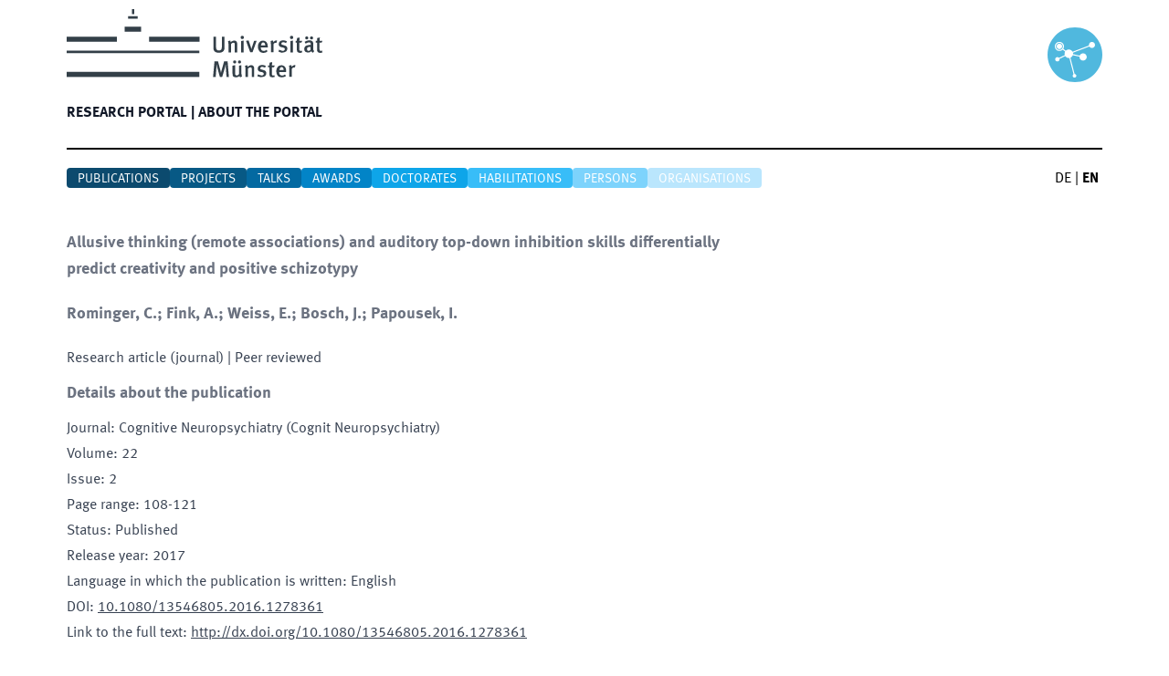

--- FILE ---
content_type: text/html; charset=utf-8
request_url: https://cris.uni-muenster.de/portal/en/publication/86953958
body_size: 8732
content:
<!DOCTYPE html><html lang="en" dir="ltr" class="__className_e64e90"><head><meta charSet="utf-8"/><meta name="viewport" content="width=device-width, initial-scale=1"/><link rel="preload" as="image" href="/portal/_next/static/media/logo-unims.7c21dae1.svg" fetchPriority="high"/><link rel="stylesheet" href="/portal/_next/static/css/8dd20df4dfab0c17.css" data-precedence="next"/><link rel="preload" as="script" fetchPriority="low" href="/portal/_next/static/chunks/webpack-ef5e4186af212c96.js"/><script src="/portal/_next/static/chunks/fd9d1056-9cbc162e1572a685.js" async=""></script><script src="/portal/_next/static/chunks/117-bc58a6ec7c5c63f7.js" async=""></script><script src="/portal/_next/static/chunks/main-app-33f8010a5d41522d.js" async=""></script><script src="/portal/_next/static/chunks/709-8094159270edfe61.js" async=""></script><script src="/portal/_next/static/chunks/373-0b8acaee7fac9a40.js" async=""></script><script src="/portal/_next/static/chunks/878-beb35fdf74526c8d.js" async=""></script><script src="/portal/_next/static/chunks/app/%5Blang%5D/layout-ee6d78441fda4d49.js" async=""></script><script src="/portal/_next/static/chunks/964-82b921a14cabca24.js" async=""></script><script src="/portal/_next/static/chunks/519-3c277be1056d4f89.js" async=""></script><script src="/portal/_next/static/chunks/app/%5Blang%5D/error-cdd595f402c5df50.js" async=""></script><script src="/portal/_next/static/chunks/app/%5Blang%5D/not-found-5cd803b93f1da733.js" async=""></script><script src="/portal/_next/static/chunks/211-ca8efa59b7a086fe.js" async=""></script><script src="/portal/_next/static/chunks/398-49c27389d04a42ca.js" async=""></script><script src="/portal/_next/static/chunks/app/%5Blang%5D/publication/%5Bslug%5D/page-f192417ad22ca1af.js" async=""></script><link rel="icon" href="/portal/favicon.ico" type="image/x-icon" sizes="16x16"/><meta name="next-size-adjust"/><script src="/portal/_next/static/chunks/polyfills-42372ed130431b0a.js" noModule=""></script></head><body><div class="mx-auto flex min-h-screen flex-col xl:container"><header class="m-2.5"><div class="mb-5 box-content h-24 border-b-2 border-black pb-14" role="Banner"><div class="flex"><div class="min-w-[150px] grow"><a href="https://www.uni-muenster.de/en/"><img alt="University of Münster" fetchPriority="high" width="280" height="75" decoding="async" data-nimg="1" style="color:transparent" src="/portal/_next/static/media/logo-unims.7c21dae1.svg"/></a></div><div class="mt-5 min-w-[50px]"><img alt="CRIS@UM" loading="lazy" width="60" height="60" decoding="async" data-nimg="1" style="color:transparent" src="/portal/_next/static/media/logo-cris-wwu.23a75ffd.svg"/></div></div><nav data-headlessui-state=""><div class="md:w-full md:border-none md:shadow-none"><div class="relative flex h-16"><div class="absolute inset-y-0 left-0 flex items-center md:hidden"><button class="inline-flex items-center justify-center p-2 text-gray-400 hover:bg-gray-100 hover:text-gray-500" id="headlessui-disclosure-button-:R2pcva:" type="button" aria-expanded="false" data-headlessui-state=""><span class="sr-only">Hauptmenü öffnen</span><svg xmlns="http://www.w3.org/2000/svg" fill="none" viewBox="0 0 24 24" stroke-width="1.5" stroke="currentColor" aria-hidden="true" data-slot="icon" class="block h-6 w-6"><path stroke-linecap="round" stroke-linejoin="round" d="M3.75 6.75h16.5M3.75 12h16.5m-16.5 5.25h16.5"></path></svg></button></div><div class="flex flex-1 items-center justify-start md:items-stretch"><div class="hidden md:flex md:space-x-8"><a data-cy="main-nav-item-home" class="text-l inline-flex items-center pr-1 pt-1 font-bold uppercase text-gray-900" href="/portal/en">Forschungsportal<!-- --> | </a></div><div class="hidden md:flex md:space-x-8"><a data-cy="main-nav-item-information" class="text-l inline-flex items-center pr-1 pt-1 font-bold uppercase text-gray-900" href="/portal/en/information">Über das Portal</a></div></div></div></div></nav></div><div class="grid grid-cols-[13fr_1fr]"><nav><div class="flex flex-wrap justify-start gap-2"><a data-cy="sub-nav-item-publication" class="rounded bg-sky-900 px-3 pt-0.5 text-sm uppercase text-white" href="/portal/en/list/publications">Publications</a><a data-cy="sub-nav-item-projects" class="rounded bg-sky-800 px-3 pt-0.5 text-sm uppercase text-white" href="/portal/en/list/projects">Projects</a><a data-cy="sub-nav-item-talk" class="rounded bg-sky-700 px-3 pt-0.5 text-sm uppercase text-white" href="/portal/en/list/talks">Talks</a><a data-cy="sub-nav-item-prize" class="rounded bg-sky-600 px-3 pt-0.5 text-sm uppercase text-white" href="/portal/en/list/prizes">Awards</a><a data-cy="sub-nav-item-doctoral-study" class="rounded bg-sky-500 px-3 pt-0.5 text-sm uppercase text-white" href="/portal/en/list/doctoral-studies">Doctorates</a><a data-cy="sub-nav-item-habilitation" class="rounded bg-sky-400 px-3 pt-0.5 text-sm uppercase text-white" href="/portal/en/list/habilitations">Habilitations</a><a data-cy="sub-nav-item-person" class="rounded bg-sky-300 px-3 pt-0.5 text-sm uppercase text-white" href="/portal/en/list/persons">Persons</a><a class="rounded bg-sky-200 px-3 pt-0.5 text-sm uppercase text-white" href="/portal/en/list/organisations">Organisations</a></div></nav><!--$--><div class="flex justify-end"><a data-cy="language-switcher-de" class="mr-1 inline-block" href="/portal/de/publication/86953958">DE</a><span> | </span><a data-cy="language-switcher-en" class="mr-1 ml-1 inline-block font-bold" href="/portal/en/publication/86953958">EN</a></div><!--/$--></div></header><div class="mx-2.5 flex-grow pt-6"><div class="prose max-w-3xl pb-16"><h2>Allusive thinking (remote associations) and auditory top-down inhibition skills differentially predict creativity and positive schizotypy</h2><p class="font-bold" data-cy="block-src-authors">Rominger, C.; Fink, A.; Weiss, E.; Bosch, J.; Papousek, I.</p><span>Research article (journal)</span><span> | Peer reviewed</span><section class="mb-10"><h2>Details about the publication</h2><div><span>Journal<!-- -->: </span>Cognitive Neuropsychiatry (Cognit Neuropsychiatry)</div><div><span>Volume<!-- -->: </span>22</div><div><span>Issue<!-- -->: </span>2</div><div data-cy="block-cf-start-page-cf-end-page"><span>Page range<!-- -->: </span>108-121</div><div><span>Status<!-- -->: </span>Published</div><div><span>Release year<!-- -->: </span>2017</div><div><span>Language in which the publication is written<!-- -->: </span>English</div><div><span>DOI<!-- -->: </span><a class="underline underline-offset-4" href="https://doi.org/10.1080/13546805.2016.1278361" target="_blank" rel="noopener noreferrer">10.1080/13546805.2016.1278361</a></div><div><span>Link to the full text<!-- -->: </span><a href="http://dx.doi.org/10.1080/13546805.2016.1278361" class="underline underline-offset-4" target="_blank">http://dx.doi.org/10.1080/13546805.2016.1278361</a></div><div class="mt-5"><span>Keywords<!-- -->: </span>Creativity; Schiztypy</div></section><section><h2>Authors from the University of Münster</h2><table class="prose" data-cy="block-cards"><tbody><tr data-cy="cards-person-id-85935541"><td class="text-nowrap pr-5 align-top"><a class="underline underline-offset-4" href="/portal/en/person/85935541"><span data-cy="cards-family-name">Bosch</span><span>, </span><span data-cy="cards-first-name">Jannis</span></a></td><td class="pb-5"><div class="pb-1"><span data-cy="cards-orga-name">Institute of Educational Sciences</span><span data-cy="cards-orga-acro"> (<!-- -->IfE<!-- -->)</span></div></td></tr></tbody></table></section></div></div><footer class="flex-shrink-0" aria-labelledby="footer-heading"><div class="m-2.5 mt-5 rounded bg-neutral-700"><h2 id="footer-heading" class="sr-only">Footer</h2><div class="m-2.5 min-h-[330px] px-4 py-12"><div class="xl:grid xl:grid-cols-3 xl:gap-8"><div class="grid grid-cols-2 gap-16 xl:col-span-2"><div><div><h3 class="border-b-2 text-xl font-semibold uppercase tracking-wider text-gray-100">Operated by</h3><ul role="list" class="mt-4 space-y-4"><li><address class="space-y-1 text-base not-italic text-gray-300"><div>University of Münster</div><div>Division 6.4: Research Information Management</div><div>Department 6: Research Affairs</div><div>Domplatz 6-7 | 48143 Münster</div><div class="pt-5">cris@uni-muenster.de</div></address></li></ul></div></div><div><div><h3 class="border-b-2 text-xl font-semibold uppercase tracking-wider text-gray-100">Top-Links</h3><ul role="list" class="mt-4 space-y-1"><li><a class="text-base text-gray-300 hover:text-white" href="https://www.uni-muenster.de/die-universitaet/en/">About the University of Münster</a></li><li><a class="text-base text-gray-300 hover:text-white" href="https://www.uni-muenster.de/forschung/en/profil">Research profile of the University of Münster</a></li><li><a class="text-base text-gray-300 hover:text-white" href="https://cris.uni-muenster.de">CRIS-Login</a></li></ul></div></div></div><div class="mt-8 xl:mt-0"><h3 class="text-right text-4xl font-bold text-gray-100">living.knowledge</h3></div></div></div></div><div class="flex justify-between"><nav class="m-2.5 mt-5 uppercase text-gray-900"><a class="text-base" href="https://www.uni-muenster.de/de/en/impressum.html">Legal Disclosure</a><span> | </span><a class="text-base " href="https://www.uni-muenster.de/de/en/datenschutzerklaerung.html">Privacy Statement</a><span> | </span><a class="text-base " href="https://www.uni-muenster.de/de/en/barrierefreiheit.html">Accessibility</a></nav><div class="m-2.5 mt-5 uppercase text-gray-900">© <!-- -->2026<!-- --> <!-- -->University of Münster</div></div></footer></div><script src="/portal/_next/static/chunks/webpack-ef5e4186af212c96.js" async=""></script><script>(self.__next_f=self.__next_f||[]).push([0]);self.__next_f.push([2,null])</script><script>self.__next_f.push([1,"1:HL[\"/portal/_next/static/media/51344d2810288c05-s.p.woff\",\"font\",{\"crossOrigin\":\"\",\"type\":\"font/woff\"}]\n2:HL[\"/portal/_next/static/media/685f358b82673287-s.p.woff\",\"font\",{\"crossOrigin\":\"\",\"type\":\"font/woff\"}]\n3:HL[\"/portal/_next/static/media/adf3330892f06634-s.p.woff\",\"font\",{\"crossOrigin\":\"\",\"type\":\"font/woff\"}]\n4:HL[\"/portal/_next/static/css/8dd20df4dfab0c17.css\",\"style\"]\n"])</script><script>self.__next_f.push([1,"5:I[2846,[],\"\"]\n8:I[4707,[],\"\"]\nb:I[6423,[],\"\"]\nd:I[8281,[\"709\",\"static/chunks/709-8094159270edfe61.js\",\"373\",\"static/chunks/373-0b8acaee7fac9a40.js\",\"878\",\"static/chunks/878-beb35fdf74526c8d.js\",\"84\",\"static/chunks/app/%5Blang%5D/layout-ee6d78441fda4d49.js\"],\"default\"]\nf:\"$Sreact.suspense\"\n10:I[6205,[\"709\",\"static/chunks/709-8094159270edfe61.js\",\"373\",\"static/chunks/373-0b8acaee7fac9a40.js\",\"878\",\"static/chunks/878-beb35fdf74526c8d.js\",\"84\",\"static/chunks/app/%5Blang%5D/layout-ee6d78441fda4d49.js\"],\"default\"]\n11:I[4267,[\"709\",\"static/chunks/709-8094159270edfe61.js\",\"964\",\"static/chunks/964-82b921a14cabca24.js\",\"519\",\"static/chunks/519-3c277be1056d4f89.js\",\"450\",\"static/chunks/app/%5Blang%5D/error-cdd595f402c5df50.js\"],\"default\"]\n12:I[8408,[\"97\",\"static/chunks/app/%5Blang%5D/not-found-5cd803b93f1da733.js\"],\"default\"]\n15:I[1060,[],\"\"]\n9:[\"lang\",\"en\",\"d\"]\na:[\"slug\",\"86953958\",\"d\"]\n16:[]\n"])</script><script>self.__next_f.push([1,"0:[\"$\",\"$L5\",null,{\"buildId\":\"-Zq2UnHySuTGl50vvEjYZ\",\"assetPrefix\":\"/portal\",\"urlParts\":[\"\",\"en\",\"publication\",\"86953958\"],\"initialTree\":[\"\",{\"children\":[[\"lang\",\"en\",\"d\"],{\"children\":[\"publication\",{\"children\":[[\"slug\",\"86953958\",\"d\"],{\"children\":[\"__PAGE__\",{}]}]}]},\"$undefined\",\"$undefined\",true]}],\"initialSeedData\":[\"\",{\"children\":[[\"lang\",\"en\",\"d\"],{\"children\":[\"publication\",{\"children\":[[\"slug\",\"86953958\",\"d\"],{\"children\":[\"__PAGE__\",{},[[\"$L6\",\"$L7\",null],null],null]},[null,[\"$\",\"$L8\",null,{\"parallelRouterKey\":\"children\",\"segmentPath\":[\"children\",\"$9\",\"children\",\"publication\",\"children\",\"$a\",\"children\"],\"error\":\"$undefined\",\"errorStyles\":\"$undefined\",\"errorScripts\":\"$undefined\",\"template\":[\"$\",\"$Lb\",null,{}],\"templateStyles\":\"$undefined\",\"templateScripts\":\"$undefined\",\"notFound\":\"$undefined\",\"notFoundStyles\":\"$undefined\"}]],null]},[null,[\"$\",\"$L8\",null,{\"parallelRouterKey\":\"children\",\"segmentPath\":[\"children\",\"$9\",\"children\",\"publication\",\"children\"],\"error\":\"$undefined\",\"errorStyles\":\"$undefined\",\"errorScripts\":\"$undefined\",\"template\":[\"$\",\"$Lb\",null,{}],\"templateStyles\":\"$undefined\",\"templateScripts\":\"$undefined\",\"notFound\":\"$undefined\",\"notFoundStyles\":\"$undefined\"}]],null]},[[[[\"$\",\"link\",\"0\",{\"rel\":\"stylesheet\",\"href\":\"/portal/_next/static/css/8dd20df4dfab0c17.css\",\"precedence\":\"next\",\"crossOrigin\":\"$undefined\"}]],[\"$\",\"html\",null,{\"lang\":\"en\",\"dir\":\"ltr\",\"className\":\"__className_e64e90\",\"children\":[\"$\",\"body\",null,{\"children\":[\"$\",\"div\",null,{\"className\":\"mx-auto flex min-h-screen flex-col xl:container\",\"children\":[[\"$\",\"header\",null,{\"className\":\"m-2.5\",\"children\":[[\"$\",\"div\",null,{\"className\":\"mb-5 box-content h-24 border-b-2 border-black pb-14\",\"role\":\"Banner\",\"children\":[\"$Lc\",[\"$\",\"$Ld\",null,{\"lang\":\"en\"}]]}],[\"$\",\"div\",null,{\"className\":\"grid grid-cols-[13fr_1fr]\",\"children\":[\"$Le\",[\"$\",\"$f\",\"en\",{\"children\":[\"$\",\"$L10\",null,{\"lang\":\"en\"}]}]]}]]}],[\"$\",\"div\",null,{\"className\":\"mx-2.5 flex-grow pt-6\",\"children\":[\"$\",\"$L8\",null,{\"parallelRouterKey\":\"children\",\"segmentPath\":[\"children\",\"$9\",\"children\"],\"error\":\"$11\",\"errorStyles\":[],\"errorScripts\":[],\"template\":[\"$\",\"$Lb\",null,{}],\"templateStyles\":\"$undefined\",\"templateScripts\":\"$undefined\",\"notFound\":[\"$\",\"$L12\",null,{}],\"notFoundStyles\":[]}]}],\"$L13\"]}]}]}]],null],null]},[null,[\"$\",\"$L8\",null,{\"parallelRouterKey\":\"children\",\"segmentPath\":[\"children\"],\"error\":\"$undefined\",\"errorStyles\":\"$undefined\",\"errorScripts\":\"$undefined\",\"template\":[\"$\",\"$Lb\",null,{}],\"templateStyles\":\"$undefined\",\"templateScripts\":\"$undefined\",\"notFound\":[[\"$\",\"title\",null,{\"children\":\"404: This page could not be found.\"}],[\"$\",\"div\",null,{\"style\":{\"fontFamily\":\"system-ui,\\\"Segoe UI\\\",Roboto,Helvetica,Arial,sans-serif,\\\"Apple Color Emoji\\\",\\\"Segoe UI Emoji\\\"\",\"height\":\"100vh\",\"textAlign\":\"center\",\"display\":\"flex\",\"flexDirection\":\"column\",\"alignItems\":\"center\",\"justifyContent\":\"center\"},\"children\":[\"$\",\"div\",null,{\"children\":[[\"$\",\"style\",null,{\"dangerouslySetInnerHTML\":{\"__html\":\"body{color:#000;background:#fff;margin:0}.next-error-h1{border-right:1px solid rgba(0,0,0,.3)}@media (prefers-color-scheme:dark){body{color:#fff;background:#000}.next-error-h1{border-right:1px solid rgba(255,255,255,.3)}}\"}}],[\"$\",\"h1\",null,{\"className\":\"next-error-h1\",\"style\":{\"display\":\"inline-block\",\"margin\":\"0 20px 0 0\",\"padding\":\"0 23px 0 0\",\"fontSize\":24,\"fontWeight\":500,\"verticalAlign\":\"top\",\"lineHeight\":\"49px\"},\"children\":\"404\"}],[\"$\",\"div\",null,{\"style\":{\"display\":\"inline-block\"},\"children\":[\"$\",\"h2\",null,{\"style\":{\"fontSize\":14,\"fontWeight\":400,\"lineHeight\":\"49px\",\"margin\":0},\"children\":\"This page could not be found.\"}]}]]}]}]],\"notFoundStyles\":[]}]],null],\"couldBeIntercepted\":false,\"initialHead\":[null,\"$L14\"],\"globalErrorComponent\":\"$15\",\"missingSlots\":\"$W16\"}]\n"])</script><script>self.__next_f.push([1,"17:I[5878,[\"709\",\"static/chunks/709-8094159270edfe61.js\",\"373\",\"static/chunks/373-0b8acaee7fac9a40.js\",\"211\",\"static/chunks/211-ca8efa59b7a086fe.js\",\"878\",\"static/chunks/878-beb35fdf74526c8d.js\",\"398\",\"static/chunks/398-49c27389d04a42ca.js\",\"448\",\"static/chunks/app/%5Blang%5D/publication/%5Bslug%5D/page-f192417ad22ca1af.js\"],\"Image\"]\n18:I[2972,[\"709\",\"static/chunks/709-8094159270edfe61.js\",\"373\",\"static/chunks/373-0b8acaee7fac9a40.js\",\"211\",\"static/chunks/211-ca8efa59b7a086fe.js\",\"878\",\"static/chunks/878-beb35fdf74526c8d.js\",\"398\",\"static/chunks/398-49c27389d04a42ca.js\",\"448\",\"static/chunks/app/%5Blang%5D/publication/%5Bslug%5D/page-f192417ad22ca1af.js\"],\"\"]\n14:[[\"$\",\"meta\",\"0\",{\"name\":\"viewport\",\"content\":\"width=device-width, initial-scale=1\"}],[\"$\",\"meta\",\"1\",{\"charSet\":\"utf-8\"}],[\"$\",\"link\",\"2\",{\"rel\":\"icon\",\"href\":\"/portal/favicon.ico\",\"type\":\"image/x-icon\",\"sizes\":\"16x16\"}],[\"$\",\"meta\",\"3\",{\"name\":\"next-size-adjust\"}]]\n6:null\nc:[\"$\",\"div\",null,{\"className\":\"flex\",\"children\":[[\"$\",\"div\",null,{\"className\":\"min-w-[150px] grow\",\"children\":[\"$\",\"a\",null,{\"href\":\"https://www.uni-muenster.de/en/\",\"children\":[\"$\",\"$L17\",null,{\"priority\":true,\"src\":{\"src\":\"/portal/_next/static/media/logo-unims.7c21dae1.svg\",\"height\":57,\"width\":213,\"blurWidth\":0,\"blurHeight\":0},\"width\":280,\"alt\":\"University of Münster\"}]}]}],[\"$\",\"div\",null,{\"className\":\"mt-5 min-w-[50px]\",\"children\":[\"$\",\"$L17\",null,{\"alt\":\"CRIS@UM\",\"src\":{\"src\":\"/portal/_next/static/media/logo-cris-wwu.23a75ffd.svg\",\"height\":682,\"width\":682,\"blurWidth\":0,\"blurHeight\":0},\"height\":60,\"priority\":false}]}]]}]\ne:[\"$\",\"nav\",null,{\"children\":[\"$\",\"div\",null,{\"className\":\"flex flex-wrap justify-start gap-2\",\"children\":[[\"$\",\"$L18\",null,{\"href\":\"/en/list/publications\",\"data-cy\":\"sub-nav-item-publication\",\"className\":\"rounded bg-sky-900 px-3 pt-0.5 text-sm uppercase text-white\",\"children\":\"Publications\"}],[\"$\",\"$L18\",null,{\"href\":\"/en/list/projects\",\"data-cy\":\"sub-nav-item-projects\",\"className\":\"rounded bg-sky-800 px-3 pt-0.5 text-sm uppercase text-white\",\"children\":\"Project"])</script><script>self.__next_f.push([1,"s\"}],[\"$\",\"$L18\",null,{\"href\":\"/en/list/talks\",\"data-cy\":\"sub-nav-item-talk\",\"className\":\"rounded bg-sky-700 px-3 pt-0.5 text-sm uppercase text-white\",\"children\":\"Talks\"}],[\"$\",\"$L18\",null,{\"href\":\"/en/list/prizes\",\"data-cy\":\"sub-nav-item-prize\",\"className\":\"rounded bg-sky-600 px-3 pt-0.5 text-sm uppercase text-white\",\"children\":\"Awards\"}],[\"$\",\"$L18\",null,{\"href\":\"/en/list/doctoral-studies\",\"data-cy\":\"sub-nav-item-doctoral-study\",\"className\":\"rounded bg-sky-500 px-3 pt-0.5 text-sm uppercase text-white\",\"children\":\"Doctorates\"}],[\"$\",\"$L18\",null,{\"href\":\"/en/list/habilitations\",\"data-cy\":\"sub-nav-item-habilitation\",\"className\":\"rounded bg-sky-400 px-3 pt-0.5 text-sm uppercase text-white\",\"children\":\"Habilitations\"}],[\"$\",\"$L18\",null,{\"href\":\"/en/list/persons\",\"data-cy\":\"sub-nav-item-person\",\"className\":\"rounded bg-sky-300 px-3 pt-0.5 text-sm uppercase text-white\",\"children\":\"Persons\"}],[\"$\",\"$L18\",null,{\"href\":\"/en/list/organisations\",\"className\":\"rounded bg-sky-200 px-3 pt-0.5 text-sm uppercase text-white\",\"children\":\"Organisations\"}]]}]}]\n"])</script><script>self.__next_f.push([1,"13:[\"$\",\"footer\",null,{\"className\":\"flex-shrink-0\",\"aria-labelledby\":\"footer-heading\",\"children\":[[\"$\",\"div\",null,{\"className\":\"m-2.5 mt-5 rounded bg-neutral-700\",\"children\":[[\"$\",\"h2\",null,{\"id\":\"footer-heading\",\"className\":\"sr-only\",\"children\":\"Footer\"}],[\"$\",\"div\",null,{\"className\":\"m-2.5 min-h-[330px] px-4 py-12\",\"children\":[\"$\",\"div\",null,{\"className\":\"xl:grid xl:grid-cols-3 xl:gap-8\",\"children\":[[\"$\",\"div\",null,{\"className\":\"grid grid-cols-2 gap-16 xl:col-span-2\",\"children\":[[\"$\",\"div\",null,{\"children\":[\"$\",\"div\",null,{\"children\":[[\"$\",\"h3\",null,{\"className\":\"border-b-2 text-xl font-semibold uppercase tracking-wider text-gray-100\",\"children\":\"Operated by\"}],[\"$\",\"ul\",null,{\"role\":\"list\",\"className\":\"mt-4 space-y-4\",\"children\":[\"$\",\"li\",null,{\"children\":[\"$\",\"address\",null,{\"className\":\"space-y-1 text-base not-italic text-gray-300\",\"children\":[[\"$\",\"div\",null,{\"children\":\"University of Münster\"}],[\"$\",\"div\",null,{\"children\":\"Division 6.4: Research Information Management\"}],[\"$\",\"div\",null,{\"children\":\"Department 6: Research Affairs\"}],[\"$\",\"div\",null,{\"children\":\"Domplatz 6-7 | 48143 Münster\"}],[\"$\",\"div\",null,{\"className\":\"pt-5\",\"children\":\"cris@uni-muenster.de\"}]]}]}]}]]}]}],[\"$\",\"div\",null,{\"children\":[\"$\",\"div\",null,{\"children\":[[\"$\",\"h3\",null,{\"className\":\"border-b-2 text-xl font-semibold uppercase tracking-wider text-gray-100\",\"children\":\"Top-Links\"}],[\"$\",\"ul\",null,{\"role\":\"list\",\"className\":\"mt-4 space-y-1\",\"children\":[[\"$\",\"li\",null,{\"children\":[\"$\",\"a\",null,{\"className\":\"text-base text-gray-300 hover:text-white\",\"href\":\"https://www.uni-muenster.de/die-universitaet/en/\",\"children\":\"About the University of Münster\"}]}],[\"$\",\"li\",null,{\"children\":[\"$\",\"a\",null,{\"className\":\"text-base text-gray-300 hover:text-white\",\"href\":\"https://www.uni-muenster.de/forschung/en/profil\",\"children\":\"Research profile of the University of Münster\"}]}],[\"$\",\"li\",null,{\"children\":[\"$\",\"a\",null,{\"className\":\"text-base text-gray-300 hover:text-white\",\"href\":\"https://cris.uni-muenster.de\",\"children\":\"CRIS-Login\"}]}]]}]]}]}]]}],[\"$\",\"div\",null,{\"className\":\"mt-8 xl:mt-0\",\"children\":[\"$\",\"h3\",null,{\"className\":\"text-right text-4xl font-bold text-gray-100\",\"children\":\"living.knowledge\"}]}]]}]}]]}],[\"$\",\"div\",null,{\"className\":\"flex justify-between\",\"children\":[[\"$\",\"nav\",null,{\"className\":\"m-2.5 mt-5 uppercase text-gray-900\",\"children\":[\"$undefined\",[[\"$\",\"a\",null,{\"className\":\"text-base\",\"href\":\"https://www.uni-muenster.de/de/en/impressum.html\",\"children\":\"Legal Disclosure\"}],[\"$\",\"span\",null,{\"children\":\" | \"}],[\"$\",\"a\",null,{\"className\":\"text-base \",\"href\":\"https://www.uni-muenster.de/de/en/datenschutzerklaerung.html\",\"children\":\"Privacy Statement\"}],[\"$\",\"span\",null,{\"children\":\" | \"}],[\"$\",\"a\",null,{\"className\":\"text-base \",\"href\":\"https://www.uni-muenster.de/de/en/barrierefreiheit.html\",\"children\":\"Accessibility\"}]]]}],[\"$\",\"div\",null,{\"className\":\"m-2.5 mt-5 uppercase text-gray-900\",\"children\":[\"© \",2026,\" \",\"University of Münster\"]}]]}]]}]\n"])</script><script>self.__next_f.push([1,"7:[\"$\",\"div\",null,{\"className\":\"prose max-w-3xl pb-16\",\"children\":[[\"$\",\"h2\",null,{\"children\":[\"Allusive thinking (remote associations) and auditory top-down inhibition skills differentially predict creativity and positive schizotypy\",\"$undefined\",\"$undefined\"]}],[\"$\",\"p\",null,{\"className\":\"font-bold\",\"data-cy\":\"block-src-authors\",\"children\":\"Rominger, C.; Fink, A.; Weiss, E.; Bosch, J.; Papousek, I.\"}],[[\"$\",\"span\",null,{\"children\":\"Research article (journal)\"}],\"$undefined\",[\"$\",\"span\",null,{\"children\":\" | Peer reviewed\"}]],\"$undefined\",\"$L19\",[\"$\",\"section\",null,{\"className\":\"mb-10\",\"children\":[[\"$\",\"h2\",null,{\"children\":\"Details about the publication\"}],\"$L1a\",\"$L1b\",\"$L1c\",\"$L1d\",[\"$L1e\",\"$L1f\"],\"$L20\",\"$L21\",\"$L22\",\"$L23\",\"$L24\",\"$L25\",\"$L26\",\"$L27\",\"$L28\",\"$L29\",\"$L2a\",\"$L2b\",\"$L2c\",\"$undefined\",\"$L2d\",\"$L2e\",\"$L2f\",\"$L30\",\"$L31\",\"$L32\",\"$L33\",\"$L34\"]}],[\"$\",\"section\",null,{\"children\":\"$L35\"}],\"$undefined\",\"$L36\",\"$L37\",\"$L38\",\"$L39\",\"$L3a\"]}]\n"])</script><script>self.__next_f.push([1,"19:null\n1a:null\n1b:null\n1c:\"$undefined\"\n1d:[\"$\",\"div\",null,{\"children\":[[\"$\",\"span\",null,{\"children\":[\"Journal\",\": \"]}],\"Cognitive Neuropsychiatry (Cognit Neuropsychiatry)\"]}]\n1e:[\"$\",\"div\",null,{\"children\":[[\"$\",\"span\",null,{\"children\":[\"Volume\",\": \"]}],\"22\"]}]\n1f:[\"$\",\"div\",null,{\"children\":[[\"$\",\"span\",null,{\"children\":[\"Issue\",\": \"]}],\"2\"]}]\n20:[\"$\",\"div\",null,{\"data-cy\":\"block-cf-start-page-cf-end-page\",\"children\":[[\"$\",\"span\",null,{\"children\":[\"Page range\",\": \"]}],\"108-121\"]}]\n21:null\n22:null\n23:null\n24:null\n25:null\n26:null\n27:null\n28:null\n29:[\"$\",\"div\",null,{\"children\":[[\"$\",\"span\",null,{\"children\":[\"Status\",\": \"]}],\"Published\"]}]\n2a:[\"$\",\"div\",null,{\"children\":[[\"$\",\"span\",null,{\"children\":[\"Release year\",\": \"]}],2017]}]\n2b:[\"$\",\"div\",null,{\"children\":[[\"$\",\"span\",null,{\"children\":[\"Language in which the publication is written\",\": \"]}],\"English\"]}]\n2c:\"$undefined\"\n2d:null\n2e:null\n2f:null\n30:null\n31:[\"$\",\"div\",null,{\"children\":[[\"$\",\"span\",null,{\"children\":[\"DOI\",\": \"]}],[\"$\",\"a\",null,{\"className\":\"underline underline-offset-4\",\"href\":\"https://doi.org/10.1080/13546805.2016.1278361\",\"target\":\"_blank\",\"rel\":\"noopener noreferrer\",\"children\":\"10.1080/13546805.2016.1278361\"}]]}]\n32:[\"$\",\"div\",null,{\"children\":[[\"$\",\"span\",null,{\"children\":[\"Link to the full text\",\": \"]}],[\"$\",\"a\",null,{\"href\":\"http://dx.doi.org/10.1080/13546805.2016.1278361\",\"className\":\"underline underline-offset-4\",\"target\":\"_blank\",\"children\":\"http://dx.doi.org/10.1080/13546805.2016.1278361\"}]]}]\n33:null\n34:[\"$\",\"div\",null,{\"className\":\"mt-5\",\"children\":[[\"$\",\"span\",null,{\"children\":[\"Keywords\",\": \"]}],\"Creativity; Schiztypy\"]}]\n35:[[\"$\",\"h2\",null,{\"children\":\"Authors from the University of Münster\"}],[\"$\",\"table\",null,{\"className\":\"prose\",\"data-cy\":\"block-cards\",\"children\":[\"$\",\"tbody\",null,{\"children\":[[\"$\",\"tr\",\"0\",{\"data-cy\":\"cards-person-id-85935541\",\"children\":[[\"$\",\"td\",null,{\"className\":\"text-nowrap pr-5 align-top\",\"children\":[\"$\",\"$L18\",null,{\"href\":\"/en/person/85935541\",\"className\":\"underline underline-offset-4\",\"childre"])</script><script>self.__next_f.push([1,"n\":[[\"$\",\"span\",null,{\"data-cy\":\"cards-family-name\",\"children\":\"Bosch\"}],[\"$\",\"span\",null,{\"children\":\", \"}],[\"$\",\"span\",null,{\"data-cy\":\"cards-first-name\",\"children\":\"Jannis\"}]]}]}],[\"$\",\"td\",null,{\"className\":\"pb-5\",\"children\":[[\"$\",\"div\",\"0\",{\"className\":\"pb-1\",\"children\":[[\"$\",\"span\",null,{\"data-cy\":\"cards-orga-name\",\"children\":\"Institute of Educational Sciences\"}],[\"$\",\"span\",null,{\"data-cy\":\"cards-orga-acro\",\"children\":[\" (\",\"IfE\",\")\"]}]]}]]}]]}]]}]}]]\n36:null\n37:null\n38:null\n39:null\n3a:null\n"])</script></body></html>

--- FILE ---
content_type: text/x-component
request_url: https://cris.uni-muenster.de/portal/en/person/85935541?_rsc=bx23o
body_size: 153
content:
0:["-Zq2UnHySuTGl50vvEjYZ",[["children",["lang","en","d"],"children","person",["person",{"children":[["slug","85935541","d"],{"children":["__PAGE__",{}]}]}],null,null]]]


--- FILE ---
content_type: application/javascript; charset=UTF-8
request_url: https://cris.uni-muenster.de/portal/_next/static/chunks/491.89f9ead85690a7ce.js
body_size: 579
content:
"use strict";(self.webpackChunk_N_E=self.webpackChunk_N_E||[]).push([[491],{2491:function(e){e.exports=JSON.parse('{"Doctoralstudy":"Promotion","Prize":"Preis","Projekte__NOM_PL_TO_ACC_PL":"Projekten","Publication":"Publikation","Vortr\xe4ge__NOM_PL_TO_ACC_PL":"Vortr\xe4gen","alle__ENTITY__anzeigen":"Alle {{ENTITY}} anzeigen","bis-until":"bis","home__description":"Mit dem Forschungsportal erhalten Sie einen zusammenh\xe4ngenden \xdcberblick \xfcber die vielf\xe4ltigen Forschungsaktivit\xe4ten und -ergebnisse der Wissenschaftler*innen der Universit\xe4t M\xfcnster."}')}}]);

--- FILE ---
content_type: text/x-component
request_url: https://cris.uni-muenster.de/portal/en?_rsc=bx23o
body_size: 3916
content:
4:I[8281,["709","static/chunks/709-8094159270edfe61.js","373","static/chunks/373-0b8acaee7fac9a40.js","878","static/chunks/878-beb35fdf74526c8d.js","84","static/chunks/app/%5Blang%5D/layout-ee6d78441fda4d49.js"],"default"]
6:"$Sreact.suspense"
7:I[6205,["709","static/chunks/709-8094159270edfe61.js","373","static/chunks/373-0b8acaee7fac9a40.js","878","static/chunks/878-beb35fdf74526c8d.js","84","static/chunks/app/%5Blang%5D/layout-ee6d78441fda4d49.js"],"default"]
8:I[4707,[],""]
a:I[4267,["709","static/chunks/709-8094159270edfe61.js","964","static/chunks/964-82b921a14cabca24.js","519","static/chunks/519-3c277be1056d4f89.js","450","static/chunks/app/%5Blang%5D/error-cdd595f402c5df50.js"],"default"]
b:I[6423,[],""]
c:I[8408,["97","static/chunks/app/%5Blang%5D/not-found-5cd803b93f1da733.js"],"default"]
9:["lang","en","d"]
0:["-Zq2UnHySuTGl50vvEjYZ",[[["",{"children":[["lang","en","d"],{"children":["__PAGE__?{\"lang\":\"en\"}",{}]},"$undefined","$undefined",true]}],["",{"children":[["lang","en","d"],{"children":["__PAGE__",{},[["$L1","$L2",null],null],null]},[[[["$","link","0",{"rel":"stylesheet","href":"/portal/_next/static/css/8dd20df4dfab0c17.css","precedence":"next","crossOrigin":"$undefined"}]],["$","html",null,{"lang":"en","dir":"ltr","className":"__className_e64e90","children":["$","body",null,{"children":["$","div",null,{"className":"mx-auto flex min-h-screen flex-col xl:container","children":[["$","header",null,{"className":"m-2.5","children":[["$","div",null,{"className":"mb-5 box-content h-24 border-b-2 border-black pb-14","role":"Banner","children":["$L3",["$","$L4",null,{"lang":"en"}]]}],["$","div",null,{"className":"grid grid-cols-[13fr_1fr]","children":["$L5",["$","$6","en",{"children":["$","$L7",null,{"lang":"en"}]}]]}]]}],["$","div",null,{"className":"mx-2.5 flex-grow pt-6","children":["$","$L8",null,{"parallelRouterKey":"children","segmentPath":["children","$9","children"],"error":"$a","errorStyles":[],"errorScripts":[],"template":["$","$Lb",null,{}],"templateStyles":"$undefined","templateScripts":"$undefined","notFound":["$","$Lc",null,{}],"notFoundStyles":[]}]}],"$Ld"]}]}]}]],null],null]},[null,["$","$L8",null,{"parallelRouterKey":"children","segmentPath":["children"],"error":"$undefined","errorStyles":"$undefined","errorScripts":"$undefined","template":["$","$Lb",null,{}],"templateStyles":"$undefined","templateScripts":"$undefined","notFound":[["$","title",null,{"children":"404: This page could not be found."}],["$","div",null,{"style":{"fontFamily":"system-ui,\"Segoe UI\",Roboto,Helvetica,Arial,sans-serif,\"Apple Color Emoji\",\"Segoe UI Emoji\"","height":"100vh","textAlign":"center","display":"flex","flexDirection":"column","alignItems":"center","justifyContent":"center"},"children":["$","div",null,{"children":[["$","style",null,{"dangerouslySetInnerHTML":{"__html":"body{color:#000;background:#fff;margin:0}.next-error-h1{border-right:1px solid rgba(0,0,0,.3)}@media (prefers-color-scheme:dark){body{color:#fff;background:#000}.next-error-h1{border-right:1px solid rgba(255,255,255,.3)}}"}}],["$","h1",null,{"className":"next-error-h1","style":{"display":"inline-block","margin":"0 20px 0 0","padding":"0 23px 0 0","fontSize":24,"fontWeight":500,"verticalAlign":"top","lineHeight":"49px"},"children":"404"}],["$","div",null,{"style":{"display":"inline-block"},"children":["$","h2",null,{"style":{"fontSize":14,"fontWeight":400,"lineHeight":"49px","margin":0},"children":"This page could not be found."}]}]]}]}]],"notFoundStyles":[]}]],null],["$Le",null]]]]
f:I[5878,["709","static/chunks/709-8094159270edfe61.js","373","static/chunks/373-0b8acaee7fac9a40.js","211","static/chunks/211-ca8efa59b7a086fe.js","559","static/chunks/559-9991946f26880297.js","878","static/chunks/878-beb35fdf74526c8d.js","398","static/chunks/398-49c27389d04a42ca.js","563","static/chunks/563-edf6c98fe9e02be8.js","495","static/chunks/app/%5Blang%5D/page-c206cfff3219eab3.js"],"Image"]
10:I[4298,["709","static/chunks/709-8094159270edfe61.js","373","static/chunks/373-0b8acaee7fac9a40.js","211","static/chunks/211-ca8efa59b7a086fe.js","559","static/chunks/559-9991946f26880297.js","878","static/chunks/878-beb35fdf74526c8d.js","398","static/chunks/398-49c27389d04a42ca.js","563","static/chunks/563-edf6c98fe9e02be8.js","495","static/chunks/app/%5Blang%5D/page-c206cfff3219eab3.js"],"default"]
11:I[2972,["709","static/chunks/709-8094159270edfe61.js","373","static/chunks/373-0b8acaee7fac9a40.js","878","static/chunks/878-beb35fdf74526c8d.js","84","static/chunks/app/%5Blang%5D/layout-ee6d78441fda4d49.js"],""]
2:[["$","section",null,{"className":"relative my-10 h-[330px]","children":[["$","div",null,{"className":"absolute -z-10 h-full w-full","children":["$","$Lf",null,{"alt":"University of MÃ¼nster","src":{"src":"/portal/_next/static/media/bg-search-box.0e904409.jpg","height":462,"width":1154,"blurDataURL":"[data-uri]","blurWidth":8,"blurHeight":3},"placeholder":"blur","className":"h-full rounded object-cover"}]}],["$","div",null,{"className":"pt-7","children":[["$","h1",null,{"className":"mx-4 text-center text-4xl text-white","children":"The research portal of the University of MÃ¼nster"}],["$","div",null,{"children":["$","$L10",null,{"lang":"en"}]}]]}]]}],["$","section",null,{"className":"mx-10 my-10","children":["$","div",null,{"className":"lg:grid lg:grid-cols-[410px_minmax(1rem,14rem)_410px]","children":[["$","div",null,{"className":"lg:mt-20 lg:justify-self-end","children":["$","h2",null,{"className":"block text-3xl font-normal leading-10 text-gray-500 lg:max-w-[380px]","children":["$undefined","Comprehensive insights into the research landscape of the University of MÃ¼nster"]}]}],["$","div",null,{}],["$","div",null,{"className":"lg:text-balance","children":[["$","p",null,{"children":["$undefined","The University of MÃ¼nster research portal provides you with an overview of the varied research activities carried out and results achieved at the University of MÃ¼nster. Use keywords to search for researchers with their fields of expertise, their research projects and the resulting publications, the awards and distinctions received and the doctorates and habilitations supervised."]}],["$","p",null,{"children":["$undefined","Navigate through the portal and explore the broad research landscape of the University of MÃ¼nster."]}],["$","section",null,{"children":["$undefined",[["$","h2",null,{"children":"On our own behalf"}],["$","p",null,{"children":["The research portal is currently under re-construction and will get enhanced functions. Soon you will find summaries of the available information, which were entered in"," ",["$","span",null,{"children":" "}],["$","a",null,{"aria-label":"CRIS-Login","className":"underline underline-offset-4","href":"https://cris.uni-muenster.de","children":"CRIS"}],"."]}]]]}]]}]]}]}]]
3:["$","div",null,{"className":"flex","children":[["$","div",null,{"className":"min-w-[150px] grow","children":["$","a",null,{"href":"https://www.uni-muenster.de/en/","children":["$","$Lf",null,{"priority":true,"src":{"src":"/portal/_next/static/media/logo-unims.7c21dae1.svg","height":57,"width":213,"blurWidth":0,"blurHeight":0},"width":280,"alt":"University of MÃ¼nster"}]}]}],["$","div",null,{"className":"mt-5 min-w-[50px]","children":["$","$Lf",null,{"alt":"CRIS@UM","src":{"src":"/portal/_next/static/media/logo-cris-wwu.23a75ffd.svg","height":682,"width":682,"blurWidth":0,"blurHeight":0},"height":60,"priority":false}]}]]}]
5:["$","nav",null,{"children":["$","div",null,{"className":"flex flex-wrap justify-start gap-2","children":[["$","$L11",null,{"href":"/en/list/publications","data-cy":"sub-nav-item-publication","className":"rounded bg-sky-900 px-3 pt-0.5 text-sm uppercase text-white","children":"Publications"}],["$","$L11",null,{"href":"/en/list/projects","data-cy":"sub-nav-item-projects","className":"rounded bg-sky-800 px-3 pt-0.5 text-sm uppercase text-white","children":"Projects"}],["$","$L11",null,{"href":"/en/list/talks","data-cy":"sub-nav-item-talk","className":"rounded bg-sky-700 px-3 pt-0.5 text-sm uppercase text-white","children":"Talks"}],["$","$L11",null,{"href":"/en/list/prizes","data-cy":"sub-nav-item-prize","className":"rounded bg-sky-600 px-3 pt-0.5 text-sm uppercase text-white","children":"Awards"}],["$","$L11",null,{"href":"/en/list/doctoral-studies","data-cy":"sub-nav-item-doctoral-study","className":"rounded bg-sky-500 px-3 pt-0.5 text-sm uppercase text-white","children":"Doctorates"}],["$","$L11",null,{"href":"/en/list/habilitations","data-cy":"sub-nav-item-habilitation","className":"rounded bg-sky-400 px-3 pt-0.5 text-sm uppercase text-white","children":"Habilitations"}],["$","$L11",null,{"href":"/en/list/persons","data-cy":"sub-nav-item-person","className":"rounded bg-sky-300 px-3 pt-0.5 text-sm uppercase text-white","children":"Persons"}],["$","$L11",null,{"href":"/en/list/organisations","className":"rounded bg-sky-200 px-3 pt-0.5 text-sm uppercase text-white","children":"Organisations"}]]}]}]
d:["$","footer",null,{"className":"flex-shrink-0","aria-labelledby":"footer-heading","children":[["$","div",null,{"className":"m-2.5 mt-5 rounded bg-neutral-700","children":[["$","h2",null,{"id":"footer-heading","className":"sr-only","children":"Footer"}],["$","div",null,{"className":"m-2.5 min-h-[330px] px-4 py-12","children":["$","div",null,{"className":"xl:grid xl:grid-cols-3 xl:gap-8","children":[["$","div",null,{"className":"grid grid-cols-2 gap-16 xl:col-span-2","children":[["$","div",null,{"children":["$","div",null,{"children":[["$","h3",null,{"className":"border-b-2 text-xl font-semibold uppercase tracking-wider text-gray-100","children":"Operated by"}],["$","ul",null,{"role":"list","className":"mt-4 space-y-4","children":["$","li",null,{"children":["$","address",null,{"className":"space-y-1 text-base not-italic text-gray-300","children":[["$","div",null,{"children":"University of MÃ¼nster"}],["$","div",null,{"children":"Division 6.4: Research Information Management"}],["$","div",null,{"children":"Department 6: Research Affairs"}],["$","div",null,{"children":"Domplatz 6-7 | 48143 MÃ¼nster"}],["$","div",null,{"className":"pt-5","children":"cris@uni-muenster.de"}]]}]}]}]]}]}],["$","div",null,{"children":["$","div",null,{"children":[["$","h3",null,{"className":"border-b-2 text-xl font-semibold uppercase tracking-wider text-gray-100","children":"Top-Links"}],["$","ul",null,{"role":"list","className":"mt-4 space-y-1","children":[["$","li",null,{"children":["$","a",null,{"className":"text-base text-gray-300 hover:text-white","href":"https://www.uni-muenster.de/die-universitaet/en/","children":"About the University of MÃ¼nster"}]}],["$","li",null,{"children":["$","a",null,{"className":"text-base text-gray-300 hover:text-white","href":"https://www.uni-muenster.de/forschung/en/profil","children":"Research profile of the University of MÃ¼nster"}]}],["$","li",null,{"children":["$","a",null,{"className":"text-base text-gray-300 hover:text-white","href":"https://cris.uni-muenster.de","children":"CRIS-Login"}]}]]}]]}]}]]}],["$","div",null,{"className":"mt-8 xl:mt-0","children":["$","h3",null,{"className":"text-right text-4xl font-bold text-gray-100","children":"living.knowledge"}]}]]}]}]]}],["$","div",null,{"className":"flex justify-between","children":[["$","nav",null,{"className":"m-2.5 mt-5 uppercase text-gray-900","children":["$undefined",[["$","a",null,{"className":"text-base","href":"https://www.uni-muenster.de/de/en/impressum.html","children":"Legal Disclosure"}],["$","span",null,{"children":" | "}],["$","a",null,{"className":"text-base ","href":"https://www.uni-muenster.de/de/en/datenschutzerklaerung.html","children":"Privacy Statement"}],["$","span",null,{"children":" | "}],["$","a",null,{"className":"text-base ","href":"https://www.uni-muenster.de/de/en/barrierefreiheit.html","children":"Accessibility"}]]]}],["$","div",null,{"className":"m-2.5 mt-5 uppercase text-gray-900","children":["Â© ",2025," ","University of MÃ¼nster"]}]]}]]}]
e:[["$","meta","0",{"name":"viewport","content":"width=device-width, initial-scale=1"}],["$","meta","1",{"charSet":"utf-8"}],["$","title","2",{"children":"The research portal of the University of MÃ¼nster"}],["$","meta","3",{"name":"description","content":"The University of MÃ¼nster research portal provides you with an overview of the varied research activities carried out and results achieved at the University of MÃ¼nster."}],["$","link","4",{"rel":"icon","href":"/portal/favicon.ico","type":"image/x-icon","sizes":"16x16"}],["$","meta","5",{"name":"next-size-adjust"}]]
1:null


--- FILE ---
content_type: text/x-component
request_url: https://cris.uni-muenster.de/portal/en/list/talks?_rsc=bx23o
body_size: 140
content:
0:["-Zq2UnHySuTGl50vvEjYZ",[["children",["lang","en","d"],"children","list",["list",{"children":["talks",{"children":["__PAGE__",{}]}]}],null,null]]]


--- FILE ---
content_type: text/x-component
request_url: https://cris.uni-muenster.de/portal/en/list/habilitations?_rsc=bx23o
body_size: 148
content:
0:["-Zq2UnHySuTGl50vvEjYZ",[["children",["lang","en","d"],"children","list",["list",{"children":["habilitations",{"children":["__PAGE__",{}]}]}],null,null]]]


--- FILE ---
content_type: text/x-component
request_url: https://cris.uni-muenster.de/portal/en/information?_rsc=bx23o
body_size: 3542
content:
3:I[4707,[],""]
5:I[6423,[],""]
7:I[8281,["709","static/chunks/709-8094159270edfe61.js","373","static/chunks/373-0b8acaee7fac9a40.js","878","static/chunks/878-beb35fdf74526c8d.js","84","static/chunks/app/%5Blang%5D/layout-ee6d78441fda4d49.js"],"default"]
9:"$Sreact.suspense"
a:I[6205,["709","static/chunks/709-8094159270edfe61.js","373","static/chunks/373-0b8acaee7fac9a40.js","878","static/chunks/878-beb35fdf74526c8d.js","84","static/chunks/app/%5Blang%5D/layout-ee6d78441fda4d49.js"],"default"]
b:I[4267,["709","static/chunks/709-8094159270edfe61.js","964","static/chunks/964-82b921a14cabca24.js","519","static/chunks/519-3c277be1056d4f89.js","450","static/chunks/app/%5Blang%5D/error-cdd595f402c5df50.js"],"default"]
c:I[8408,["97","static/chunks/app/%5Blang%5D/not-found-5cd803b93f1da733.js"],"default"]
4:["lang","en","d"]
0:["-Zq2UnHySuTGl50vvEjYZ",[[["",{"children":[["lang","en","d"],{"children":["information",{"children":["__PAGE__?{\"lang\":\"en\"}",{}]}]},"$undefined","$undefined",true]}],["",{"children":[["lang","en","d"],{"children":["information",{"children":["__PAGE__",{},[["$L1","$L2",null],null],null]},[null,["$","$L3",null,{"parallelRouterKey":"children","segmentPath":["children","$4","children","information","children"],"error":"$undefined","errorStyles":"$undefined","errorScripts":"$undefined","template":["$","$L5",null,{}],"templateStyles":"$undefined","templateScripts":"$undefined","notFound":"$undefined","notFoundStyles":"$undefined"}]],null]},[[[["$","link","0",{"rel":"stylesheet","href":"/portal/_next/static/css/8dd20df4dfab0c17.css","precedence":"next","crossOrigin":"$undefined"}]],["$","html",null,{"lang":"en","dir":"ltr","className":"__className_e64e90","children":["$","body",null,{"children":["$","div",null,{"className":"mx-auto flex min-h-screen flex-col xl:container","children":[["$","header",null,{"className":"m-2.5","children":[["$","div",null,{"className":"mb-5 box-content h-24 border-b-2 border-black pb-14","role":"Banner","children":["$L6",["$","$L7",null,{"lang":"en"}]]}],["$","div",null,{"className":"grid grid-cols-[13fr_1fr]","children":["$L8",["$","$9","en",{"children":["$","$La",null,{"lang":"en"}]}]]}]]}],["$","div",null,{"className":"mx-2.5 flex-grow pt-6","children":["$","$L3",null,{"parallelRouterKey":"children","segmentPath":["children","$4","children"],"error":"$b","errorStyles":[],"errorScripts":[],"template":["$","$L5",null,{}],"templateStyles":"$undefined","templateScripts":"$undefined","notFound":["$","$Lc",null,{}],"notFoundStyles":[]}]}],"$Ld"]}]}]}]],null],null]},[null,["$","$L3",null,{"parallelRouterKey":"children","segmentPath":["children"],"error":"$undefined","errorStyles":"$undefined","errorScripts":"$undefined","template":["$","$L5",null,{}],"templateStyles":"$undefined","templateScripts":"$undefined","notFound":[["$","title",null,{"children":"404: This page could not be found."}],["$","div",null,{"style":{"fontFamily":"system-ui,\"Segoe UI\",Roboto,Helvetica,Arial,sans-serif,\"Apple Color Emoji\",\"Segoe UI Emoji\"","height":"100vh","textAlign":"center","display":"flex","flexDirection":"column","alignItems":"center","justifyContent":"center"},"children":["$","div",null,{"children":[["$","style",null,{"dangerouslySetInnerHTML":{"__html":"body{color:#000;background:#fff;margin:0}.next-error-h1{border-right:1px solid rgba(0,0,0,.3)}@media (prefers-color-scheme:dark){body{color:#fff;background:#000}.next-error-h1{border-right:1px solid rgba(255,255,255,.3)}}"}}],["$","h1",null,{"className":"next-error-h1","style":{"display":"inline-block","margin":"0 20px 0 0","padding":"0 23px 0 0","fontSize":24,"fontWeight":500,"verticalAlign":"top","lineHeight":"49px"},"children":"404"}],["$","div",null,{"style":{"display":"inline-block"},"children":["$","h2",null,{"style":{"fontSize":14,"fontWeight":400,"lineHeight":"49px","margin":0},"children":"This page could not be found."}]}]]}]}]],"notFoundStyles":[]}]],null],["$Le",null]]]]
f:I[5878,["709","static/chunks/709-8094159270edfe61.js","373","static/chunks/373-0b8acaee7fac9a40.js","211","static/chunks/211-ca8efa59b7a086fe.js","559","static/chunks/559-9991946f26880297.js","878","static/chunks/878-beb35fdf74526c8d.js","398","static/chunks/398-49c27389d04a42ca.js","563","static/chunks/563-edf6c98fe9e02be8.js","495","static/chunks/app/%5Blang%5D/page-c206cfff3219eab3.js"],"Image"]
10:I[2972,["709","static/chunks/709-8094159270edfe61.js","373","static/chunks/373-0b8acaee7fac9a40.js","878","static/chunks/878-beb35fdf74526c8d.js","84","static/chunks/app/%5Blang%5D/layout-ee6d78441fda4d49.js"],""]
2:["$","div",null,{"children":["$undefined",[["$","section",null,{"children":[["$","h1",null,{"children":"About the portal"}],["$","h2",null,{"children":"Main concern of the research portal"}],["$","p",null,{"children":"Research at the University of MÃ¼nster is conducted by more than 7000 people from about 120 subjects and in numerous departments, research groups and further scientific organisations. Making the variety of activities and research results accessible in one place and providing information about them is the main concern of the research portal. It is a central information service of the University of MÃ¼nster and serves as a official registry of academic activities supported by public funds. Thus, the research portal contributes to the reporting obligations required by law in North Rhine-Westphalia."}]]}],["$","section",null,{"children":[["$","h2",null,{"children":"Content coverage of the portal"}],["$","p",null,{"children":["The research portal contains information on a selection of research activities and results, most of which have been recorded and marked as visible to the public by the corresponding researchers. Thus, the research portal does not cover a full overview of the research activities of the University of MÃ¼nster.",["$","br",null,{}],"Information on research activites has been recorded in a central database at the University of MÃ¼nster since 2011 and is accessible via this portal. Research activities conducted before this time are included marginally."]}]]}],["$","section",null,{"children":[["$","h2",null,{"children":"Audience"}],["$","p",null,{"children":"The research portal is aimed at the general public without targeting a specific group."}]]}],["$","section",null,{"children":[["$","h2",null,{"children":"Contact"}],["$","p",null,{"children":"You have comments or questions about the research portal or it's content? Please feel free to contact:"}],["$","p",null,{"children":[["$","a",null,{"className":"text-blue-700","href":"https://www.uni-muenster.de/Verwaltung/en","children":"Administration of the University of MÃ¼nster"}],["$","br",null,{}],["$","a",null,{"className":"text-blue-700","href":"https://www.uni-muenster.de/Verwaltung/en/index.html#dez6","children":"Department 6: Research Affairs"}],["$","br",null,{}],["$","a",null,{"className":"text-blue-700","href":"https://www.uni-muenster.de/Verwaltung/en/orga/DEZ_6_4.HTM","children":"Division 6.4: Research information management"}],["$","br",null,{}],["$","span",null,{"children":"Domplatz 6/7, 48143 MÃ¼nster "}],["$","a",null,{"className":"text-blue-700","href":"mailto:cris@uni-muenster.de","children":"cris@uni-muenster.de"}]]}]]}]]]}]
e:[["$","meta","0",{"name":"viewport","content":"width=device-width, initial-scale=1"}],["$","meta","1",{"charSet":"utf-8"}],["$","link","2",{"rel":"icon","href":"/portal/favicon.ico","type":"image/x-icon","sizes":"16x16"}],["$","meta","3",{"name":"next-size-adjust"}]]
1:null
6:["$","div",null,{"className":"flex","children":[["$","div",null,{"className":"min-w-[150px] grow","children":["$","a",null,{"href":"https://www.uni-muenster.de/en/","children":["$","$Lf",null,{"priority":true,"src":{"src":"/portal/_next/static/media/logo-unims.7c21dae1.svg","height":57,"width":213,"blurWidth":0,"blurHeight":0},"width":280,"alt":"University of MÃ¼nster"}]}]}],["$","div",null,{"className":"mt-5 min-w-[50px]","children":["$","$Lf",null,{"alt":"CRIS@UM","src":{"src":"/portal/_next/static/media/logo-cris-wwu.23a75ffd.svg","height":682,"width":682,"blurWidth":0,"blurHeight":0},"height":60,"priority":false}]}]]}]
8:["$","nav",null,{"children":["$","div",null,{"className":"flex flex-wrap justify-start gap-2","children":[["$","$L10",null,{"href":"/en/list/publications","data-cy":"sub-nav-item-publication","className":"rounded bg-sky-900 px-3 pt-0.5 text-sm uppercase text-white","children":"Publications"}],["$","$L10",null,{"href":"/en/list/projects","data-cy":"sub-nav-item-projects","className":"rounded bg-sky-800 px-3 pt-0.5 text-sm uppercase text-white","children":"Projects"}],["$","$L10",null,{"href":"/en/list/talks","data-cy":"sub-nav-item-talk","className":"rounded bg-sky-700 px-3 pt-0.5 text-sm uppercase text-white","children":"Talks"}],["$","$L10",null,{"href":"/en/list/prizes","data-cy":"sub-nav-item-prize","className":"rounded bg-sky-600 px-3 pt-0.5 text-sm uppercase text-white","children":"Awards"}],["$","$L10",null,{"href":"/en/list/doctoral-studies","data-cy":"sub-nav-item-doctoral-study","className":"rounded bg-sky-500 px-3 pt-0.5 text-sm uppercase text-white","children":"Doctorates"}],["$","$L10",null,{"href":"/en/list/habilitations","data-cy":"sub-nav-item-habilitation","className":"rounded bg-sky-400 px-3 pt-0.5 text-sm uppercase text-white","children":"Habilitations"}],["$","$L10",null,{"href":"/en/list/persons","data-cy":"sub-nav-item-person","className":"rounded bg-sky-300 px-3 pt-0.5 text-sm uppercase text-white","children":"Persons"}],["$","$L10",null,{"href":"/en/list/organisations","className":"rounded bg-sky-200 px-3 pt-0.5 text-sm uppercase text-white","children":"Organisations"}]]}]}]
d:["$","footer",null,{"className":"flex-shrink-0","aria-labelledby":"footer-heading","children":[["$","div",null,{"className":"m-2.5 mt-5 rounded bg-neutral-700","children":[["$","h2",null,{"id":"footer-heading","className":"sr-only","children":"Footer"}],["$","div",null,{"className":"m-2.5 min-h-[330px] px-4 py-12","children":["$","div",null,{"className":"xl:grid xl:grid-cols-3 xl:gap-8","children":[["$","div",null,{"className":"grid grid-cols-2 gap-16 xl:col-span-2","children":[["$","div",null,{"children":["$","div",null,{"children":[["$","h3",null,{"className":"border-b-2 text-xl font-semibold uppercase tracking-wider text-gray-100","children":"Operated by"}],["$","ul",null,{"role":"list","className":"mt-4 space-y-4","children":["$","li",null,{"children":["$","address",null,{"className":"space-y-1 text-base not-italic text-gray-300","children":[["$","div",null,{"children":"University of MÃ¼nster"}],["$","div",null,{"children":"Division 6.4: Research Information Management"}],["$","div",null,{"children":"Department 6: Research Affairs"}],["$","div",null,{"children":"Domplatz 6-7 | 48143 MÃ¼nster"}],["$","div",null,{"className":"pt-5","children":"cris@uni-muenster.de"}]]}]}]}]]}]}],["$","div",null,{"children":["$","div",null,{"children":[["$","h3",null,{"className":"border-b-2 text-xl font-semibold uppercase tracking-wider text-gray-100","children":"Top-Links"}],["$","ul",null,{"role":"list","className":"mt-4 space-y-1","children":[["$","li",null,{"children":["$","a",null,{"className":"text-base text-gray-300 hover:text-white","href":"https://www.uni-muenster.de/die-universitaet/en/","children":"About the University of MÃ¼nster"}]}],["$","li",null,{"children":["$","a",null,{"className":"text-base text-gray-300 hover:text-white","href":"https://www.uni-muenster.de/forschung/en/profil","children":"Research profile of the University of MÃ¼nster"}]}],["$","li",null,{"children":["$","a",null,{"className":"text-base text-gray-300 hover:text-white","href":"https://cris.uni-muenster.de","children":"CRIS-Login"}]}]]}]]}]}]]}],["$","div",null,{"className":"mt-8 xl:mt-0","children":["$","h3",null,{"className":"text-right text-4xl font-bold text-gray-100","children":"living.knowledge"}]}]]}]}]]}],["$","div",null,{"className":"flex justify-between","children":[["$","nav",null,{"className":"m-2.5 mt-5 uppercase text-gray-900","children":["$undefined",[["$","a",null,{"className":"text-base","href":"https://www.uni-muenster.de/de/en/impressum.html","children":"Legal Disclosure"}],["$","span",null,{"children":" | "}],["$","a",null,{"className":"text-base ","href":"https://www.uni-muenster.de/de/en/datenschutzerklaerung.html","children":"Privacy Statement"}],["$","span",null,{"children":" | "}],["$","a",null,{"className":"text-base ","href":"https://www.uni-muenster.de/de/en/barrierefreiheit.html","children":"Accessibility"}]]]}],["$","div",null,{"className":"m-2.5 mt-5 uppercase text-gray-900","children":["Â© ",2025," ","University of MÃ¼nster"]}]]}]]}]


--- FILE ---
content_type: text/x-component
request_url: https://cris.uni-muenster.de/portal/en/list/doctoral-studies?_rsc=bx23o
body_size: 151
content:
0:["-Zq2UnHySuTGl50vvEjYZ",[["children",["lang","en","d"],"children","list",["list",{"children":["doctoral-studies",{"children":["__PAGE__",{}]}]}],null,null]]]


--- FILE ---
content_type: text/x-component
request_url: https://cris.uni-muenster.de/portal/en/list/prizes?_rsc=bx23o
body_size: 141
content:
0:["-Zq2UnHySuTGl50vvEjYZ",[["children",["lang","en","d"],"children","list",["list",{"children":["prizes",{"children":["__PAGE__",{}]}]}],null,null]]]


--- FILE ---
content_type: text/x-component
request_url: https://cris.uni-muenster.de/portal/en/list/publications?_rsc=bx23o
body_size: 147
content:
0:["-Zq2UnHySuTGl50vvEjYZ",[["children",["lang","en","d"],"children","list",["list",{"children":["publications",{"children":["__PAGE__",{}]}]}],null,null]]]
